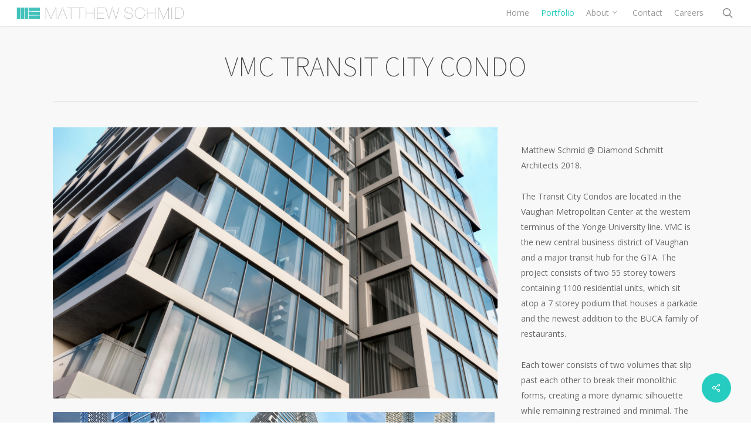

--- FILE ---
content_type: text/plain
request_url: https://www.google-analytics.com/j/collect?v=1&_v=j102&a=1207294136&t=pageview&_s=1&dl=https%3A%2F%2Fmatthewschmid.ca%2Fportfolio%2Fvmc-transit-city-condo%2F&ul=en-us%40posix&dt=VMC%20Transit%20City%20Condo%20%E2%80%93%20Matt%20Schmid%20%E2%80%93%20Architecture%20Portfolio&sr=1280x720&vp=1280x720&_u=IEBAAEABAAAAACAAI~&jid=1303939171&gjid=944935012&cid=674981475.1769873200&tid=UA-45153256-2&_gid=867017888.1769873200&_r=1&_slc=1&z=1344949347
body_size: -451
content:
2,cG-MEGX9PG9YL